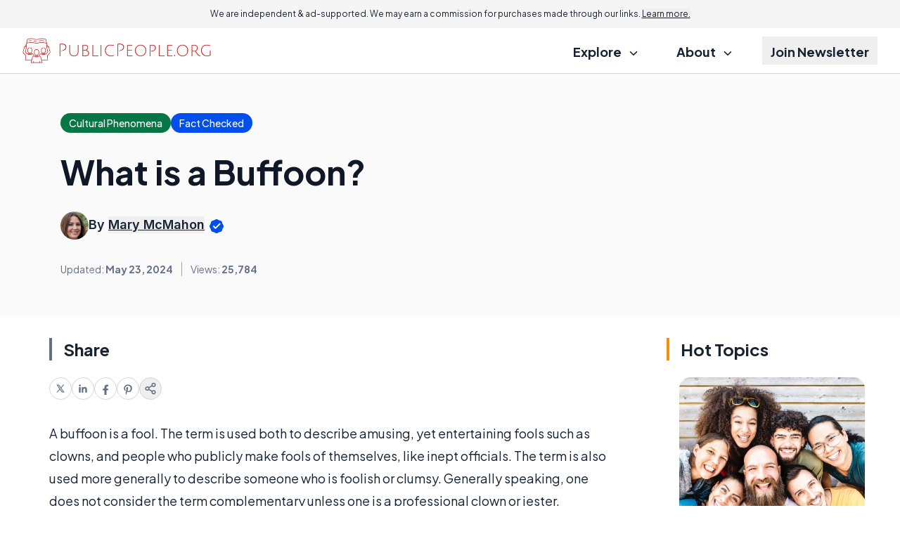

--- FILE ---
content_type: text/html; charset=utf-8
request_url: https://www.google.com/recaptcha/api2/aframe
body_size: 181
content:
<!DOCTYPE HTML><html><head><meta http-equiv="content-type" content="text/html; charset=UTF-8"></head><body><script nonce="aRX1ruMQkRaQxhXeoXmfQw">/** Anti-fraud and anti-abuse applications only. See google.com/recaptcha */ try{var clients={'sodar':'https://pagead2.googlesyndication.com/pagead/sodar?'};window.addEventListener("message",function(a){try{if(a.source===window.parent){var b=JSON.parse(a.data);var c=clients[b['id']];if(c){var d=document.createElement('img');d.src=c+b['params']+'&rc='+(localStorage.getItem("rc::a")?sessionStorage.getItem("rc::b"):"");window.document.body.appendChild(d);sessionStorage.setItem("rc::e",parseInt(sessionStorage.getItem("rc::e")||0)+1);localStorage.setItem("rc::h",'1768686215370');}}}catch(b){}});window.parent.postMessage("_grecaptcha_ready", "*");}catch(b){}</script></body></html>